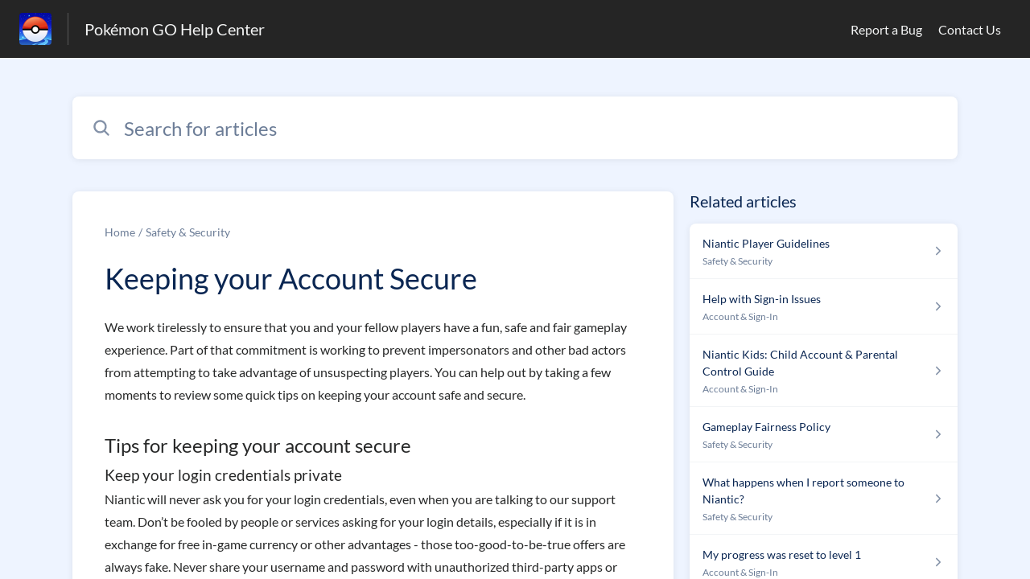

--- FILE ---
content_type: text/html;charset=utf-8
request_url: https://niantic.helpshift.com/hc/en/6-pokemon-go/faq/48-keeping-your-account-secure-1582838754/?ticket_form_id=319988
body_size: 10371
content:
<!DOCTYPE html>
<html lang=en>

<head>
  <title>Keeping your Account Secure — Pokémon GO Help Center</title>
<meta name="description" content="We work tirelessly to ensure that you and your fellow players have a fun, safe and fair gameplay experience. Part of that commitment is working">
<meta name="robots" content="index, follow">
<meta http-equiv="content-type" content="text/html; charset=utf-8" />
<meta name="viewport" content="width=device-width, initial-scale=1, maximum-scale=1">

<link rel="icon" href="https://d2duuy9yo5pldo.cloudfront.net/dashboard-resources/niantic/32/e7fd394b-109c-4097-b941-ea1275db101c.webp">
<style>

    
    :root {
    --error-color: #e94b4b;
    --header-bg-color: #252525;
    --header-text-color: #f3f4f4;
    --header-text-color-25-opacity: #f3f4f440;
    --footer-bg-color: #252525;
    --footer-text-color: #f3f4f4;
    --footer-text-color-10-opacity: #f3f4f41A;
    --footer-text-color-40-opacity: #f3f4f466;
    --footer-text-color-60-opacity: #f3f4f499;
    --primary-text-color: #0a2652;
    --primary-text-color-5-opacity: #0a26520D;
    --primary-text-color-10-opacity: #0a26521A;
    --primary-text-color-20-opacity: #0a265233;
    --primary-text-color-50-opacity: #0a265280;
    --primary-text-color-60-opacity: #0a265299;
    --primary-text-color-80-opacity: #0a2652CC;
    --secondary-text-color: #6c7d97;
    --accent-color: #0061af;
    --accent-color-75-opacity: #0061afbf;
    --action-color: #0061af;
    --action-color-5-opacity: #0061af0D;
    --action-color-20-opacity: #0061af33;
    --action-color-80-opacity: #0061afCC;
    --primary-bg-color: #eef4ff;
    --content-bg-color: #ffffff;
    --content-bg-color-85-opacity: #ffffffD9;
    --content-bg-color-50-opacity: #ffffff80;
    --secondary-bg-color: #eef4ff;
    --greeting-text-color: #ffffff;
    --banner-image-size-desktop: 600px;
    --banner-image-size-mobile-portrait: 320px;
    --banner-image-size-mobile-landscape: 200px;
    --greeting-text-font-size-desktop: 48px;
    --greeting-text-font-size-mobile: 24px;
    
    --cover-background: url(https://d2duuy9yo5pldo.cloudfront.net/dashboard-resources/niantic/7cd7f310-a623-4a84-a988-aa041f7aba45.jpg);
    --cover-background-gradient: 
        linear-gradient(180deg, rgba(0, 0, 0, 0) 0%, rgba(0, 0, 0, 0.17) 100%),
      ;
    --cover-bg-desktop: url(https://d2duuy9yo5pldo.cloudfront.net/dashboard-resources/niantic/7cd7f310-a623-4a84-a988-aa041f7aba45.jpg);
    --cover-bg-portrait: url(https://d2duuy9yo5pldo.cloudfront.net/dashboard-resources/niantic/7cd7f310-a623-4a84-a988-aa041f7aba45.jpg);
    --cover-bg-landscape: url(https://d2duuy9yo5pldo.cloudfront.net/dashboard-resources/niantic/7cd7f310-a623-4a84-a988-aa041f7aba45.jpg);
  }

  
    
      @font-face {
        font-family: 'customHSFont';
        src: url('https://d2duuy9yo5pldo.cloudfront.net/dashboard-resources/niantic/cc3e891e-8eac-4baa-ae72-08b7ebd1bab7.woff2') format('woff2');
        font-style: normal;
        font-weight: normal;
      }
    
      @font-face {
        font-family: 'customHSFont';
        src: url('https://d2duuy9yo5pldo.cloudfront.net/dashboard-resources/niantic/cc3e891e-8eac-4baa-ae72-08b7ebd1bab7.woff2') format('woff2');
        font-style: normal;
        font-weight: bold;
      }
    
      @font-face {
        font-family: 'customHSFont';
        src: url('https://d2duuy9yo5pldo.cloudfront.net/dashboard-resources/niantic/cc3e891e-8eac-4baa-ae72-08b7ebd1bab7.woff2') format('woff2');
        font-style: italic;
        font-weight: normal;
      }
    
      @font-face {
        font-family: 'customHSFont';
        src: url('https://d2duuy9yo5pldo.cloudfront.net/dashboard-resources/niantic/cc3e891e-8eac-4baa-ae72-08b7ebd1bab7.woff2') format('woff2');
        font-style: italic;
        font-weight: bold;
      }
    
  
</style>


  <!-- This files parse CSS entry files for webpack & insert as style tag -->


  <link href="https://d2duuy9yo5pldo.cloudfront.net/hc-themes/theme2/latest/static/style.4190f2c9807a6850512f.css" rel="stylesheet">

</head>

<body class="" data-qa="faq-page">
  
  <div data-is-enabled=false data-policy-version=1
    class="cookie-notif-banner js-cookie-notif-banner hide-cookie-banner">
    <div class="cookie-notif-banner__content">
      <div class="cookie-notif-banner__content-text" dir="">
        <span>
          This website uses only the necessary cookies required for the site&#x27;s proper functioning. By using the website, you consent to all cookies in accordance with the cookie policy. To know more, refer Cookie Policy.
          <a href="https://support.helpshift.com/hc/en/13-helpshift-technical-support/faq/717-cookies-used-by-helpshift/" class="cookie-notif-banner__content-policy-link js-cookie-notif-banner-link"
            target="_blank">
            <svg
  width="22"
  height="22"
  class="cookie-notif-banner__content-link-icon"
  viewBox="0 0 22 22"
  fill="none"
  xmlns="http://www.w3.org/2000/svg"
>
  <path
    d="M16.5 11.9167V17.4167C16.5 17.9029 16.3068 18.3692 15.963 18.713C15.6192 19.0568 15.1529 19.25 14.6667 19.25H4.58333C4.0971 19.25 3.63079 19.0568 3.28697 18.713C2.94315 18.3692 2.75 17.9029 2.75 17.4167V7.33333C2.75 6.8471 2.94315 6.38079 3.28697 6.03697C3.63079 5.69315 4.0971 5.5 4.58333 5.5H10.0833"
    stroke="#4640B9"
    stroke-width="2"
    stroke-linecap="round"
    stroke-linejoin="round"
  />
  <path
    d="M13.75 2.75H19.25V8.25"
    stroke="#4640B9"
    stroke-width="2"
    stroke-linecap="round"
    stroke-linejoin="round"
  />
  <path
    d="M9.16663 12.8333L19.25 2.75"
    stroke="#4640B9"
    stroke-width="2"
    stroke-linecap="round"
    stroke-linejoin="round"
  />
</svg>
          </a>
        </span>
      </div>
      <div class="cookie-notif-banner__content-cta">
        <hc-button label="Understood" class="js-cookie-notif-banner-cta"
          is-rtl=""></hc-button>
      </div>
    </div>
  </div>

  
  <div class="skip-to-content">
    <hc-button label="Skip To Content" class="js-skip-to-content-cta"></hc-button>
  </div>

  <template
  class="js-hc-template"
  data-domain="niantic"
  data-lang="en"
  data-pagesource="faq"
  data-appid="niantic_app_20180905225631383-9d244656d6992fe"
  data-platformid="niantic_platform_20180726175230075-13b9ec875546270"
  data-hcmode="hc"
  data-faqfilter=""></template>


  <template class="js-web-template"></template>

  
  

<header class="header-section js-web-header " >
  <div class="header-left-container">
    <div class="brand-logo">
      <a class="company-link js-company-link" rel="noreferrer" target="_blank" 
        href=http://nianticlabs.com/support>
        
          <img src="https://d2duuy9yo5pldo.cloudfront.net/dashboard-resources/niantic/320/e7fd394b-109c-4097-b941-ea1275db101c.webp"
            class="header-brand-logo js-header-brand-logo js-optimized-img"
            data-fallback-src="https://d2duuy9yo5pldo.cloudfront.net/dashboard-resources/niantic/e7fd394b-109c-4097-b941-ea1275db101c.png" data-loaded-from="original" alt="Pokémon GO Help Center"/>
        
      </a>
    </div>
    <a aria-label="Pokémon GO Help Center - Link to Help Centre homepage" class="header-brand-name js-header-brand-name" 
      href="/hc/en/6-pokemon-go/?ticket_form_id&#x3D;319988">Pokémon GO Help Center</a>
  </div>
  
    <div class="header-right-container">
      <div class="header-icons">
        <a id="js-header-icons" class="header-icon-btn" role="button">
          <svg xmlns='http://www.w3.org/2000/svg' class="js-menu-icon header-icon" viewBox='0 0 512 512'>
  <path fill='none' stroke='currentColor' stroke-linecap='round' stroke-miterlimit='10' stroke-width='48'
    d='M88 152h336M88 256h336M88 360h336' />
</svg>

          <svg xmlns='http://www.w3.org/2000/svg' class="js-close-icon header-icon hide-header-menu" viewBox='0 0 512 512'>
  <path
    d='M289.94 256l95-95A24 24 0 00351 127l-95 95-95-95a24 24 0 00-34 34l95 95-95 95a24 24 0 1034 34l95-95 95 95a24 24 0 0034-34z' />
</svg>

        </a>
      </div>
      <div class="custom-links js-custom-links hide-custom-links ">
        
          <a class="custom-link" rel="noreferrer nofollow" target="_blank"  href=https://niantic.helpshift.com/hc/faq/379-reporting-a-bug/>
            Report a Bug
          </a>
        
          <a class="custom-link" rel="noreferrer nofollow" target="_blank"  href=https://niantic.helpshift.com/hc/faq/2030-how-to-contact-support/>
            Contact Us
          </a>
        
      </div>
    </div>
  
</header>


  
  
    
    
      <div class="dropdown-header js-dropdown-header
      hide-dropdown-header
      " >
        <div class="dropdown-header-container">
          
            
            <div class="dropdown-header-left-container">
              
                
                
                  
                    <static-dropdown class="hc-static-dropdown--language-dropdown language-dropdown" type="widget" is-rtl="false"
                    modal-title="Choose a language" placeholder="Search" width="240px">
     <script type="application/json">
          [{"id":"en","title":"English","selected":true,"url":"/hc/en/6-pokemon-go/faq/48-keeping-your-account-secure-1582838754/?ticket_form_id=319988"},{"id":"fr","title":"Français","selected":false,"url":"/hc/fr/6-pokemon-go/faq/48-keeping-your-account-secure-1582838754/?ticket_form_id=319988"},{"id":"de","title":"Deutsch","selected":false,"url":"/hc/de/6-pokemon-go/faq/48-keeping-your-account-secure-1582838754/?ticket_form_id=319988"},{"id":"es","title":"Español (Spanish)","selected":false,"url":"/hc/es/6-pokemon-go/faq/48-keeping-your-account-secure-1582838754/?ticket_form_id=319988"},{"id":"it","title":"Italiano","selected":false,"url":"/hc/it/6-pokemon-go/faq/48-keeping-your-account-secure-1582838754/?ticket_form_id=319988"},{"id":"ja","title":"日本語","selected":false,"url":"/hc/ja/6-pokemon-go/faq/48-keeping-your-account-secure-1582838754/?ticket_form_id=319988"},{"id":"ko","title":"한국어","selected":false,"url":"/hc/ko/6-pokemon-go/faq/48-keeping-your-account-secure-1582838754/?ticket_form_id=319988"},{"id":"pt","title":"Português","selected":false,"url":"/hc/pt/6-pokemon-go/faq/48-keeping-your-account-secure-1582838754/?ticket_form_id=319988"},{"id":"zh-hant","title":"繁體中文","selected":false,"url":"/hc/zh-hant/6-pokemon-go/faq/48-keeping-your-account-secure-1582838754/?ticket_form_id=319988"},{"id":"th","title":"ไทย","selected":false,"url":"/hc/th/6-pokemon-go/faq/48-keeping-your-account-secure-1582838754/?ticket_form_id=319988"},{"id":"ru","title":"Русский","selected":false,"url":"/hc/ru/6-pokemon-go/faq/48-keeping-your-account-secure-1582838754/?ticket_form_id=319988"},{"id":"tr","title":"Türkçe","selected":false,"url":"/hc/tr/6-pokemon-go/faq/48-keeping-your-account-secure-1582838754/?ticket_form_id=319988"},{"id":"id","title":"Bahasa Indonesia","selected":false,"url":"/hc/id/6-pokemon-go/faq/48-keeping-your-account-secure-1582838754/?ticket_form_id=319988"},{"id":"hi","title":"हिन्दी","selected":false,"url":"/hc/hi/6-pokemon-go/faq/48-keeping-your-account-secure-1582838754/?ticket_form_id=319988"},{"id":"pt-br","title":"Português do Brasil","selected":false,"url":"/hc/pt-br/6-pokemon-go/faq/48-keeping-your-account-secure-1582838754/?ticket_form_id=319988"}]
     </script>
   </static-dropdown>
                  
                
              
            </div>
          
        </div>
      </div>
    
  

  <div class="content-wrapper faq-content-wrapper js-content-wrapper
    
    "
    tabindex="-1"
  >
    
      <div class="faq-page-cover faq-page-cover--without-header">
        <div class="faq-search js-faq-search">
          <hc-search class="search-box js-hc-search js-hc-search-in-page-title">
     <script type="application/json">
       {"platform_type":"web","show_search_icon":false,"show_contact_us_button":false,"is_preview":false,"hc_mode":"hc","app_id":"niantic_app_20180905225631383-9d244656d6992fe","app_slug":"pokemon-go","disable_helpshift_branding":true,"search_url":"/hc/en/6-pokemon-go/search/","lang":"en","is_sdkx":false,"is_rtl":false,"query_string":"?ticket_form_id=319988","is_widget":false,"contact_us_visibility_config":"never","translations":{"no_results_text":"Sorry, but we couldn’t find anything.","more_help_text":"Need more help?","chat_with_us":"Chat with us","cancel_search_text":"Cancel","all_results_text":"Show all results","popular_articles_title":"Popular articles","recent_search_text":"Recent Searches","search_placeholder":"Search for articles","clear_search_text":"Clear search","search_results_text":"Search results for \"%1$s\""}}
     </script>
   </hs-search>
        </div>
      </div>
    
    <div class="faq-announcement-section"><div class="js-announcement-section  ">
  <hc-announcement class="hc-announcement-section" is-rtl="null">
      <script type="application/json">
        null
      </script>
    </hc-announcement>
</div>
</div>
    <main class="article-page " >
      <div
        class="faq-details js-faq-details"
        
        data-faqid=niantic_faq_20181008180218403-605dc8dcb40585e
        data-appid="niantic_app_20180905225631383-9d244656d6992fe"
        data-table-of-contents-title="Table of Contents"
        data-table-of-contents-hide-text="hide"
      >
        <div class="faq-cover js-faq-load " data-faqid=niantic_faq_20181008180218403-605dc8dcb40585e data-faqpid="48"
          data-faqentitle="Keeping your Account Secure" data-cifs="{}">
          
            <nav aria-label="Breadcrumb" class="faq-breadcrumb">
              <ol class="faq-breadcrumb-list">
                
                  <li class="faq-breadcrumb-item">
                    <a class="link faq-breadcrumb-link" href=/hc/en/6-pokemon-go/?ticket_form_id&#x3D;319988>Home</a>
                  </li>
                
                <li class="faq-breadcrumb-item">
                  <a class="link faq-breadcrumb-link" href=/hc/en/6-pokemon-go/section/62-safety-security/?ticket_form_id&#x3D;319988>
                    Safety &amp; Security
                  </a>
                </li>
              </ol>
            </nav>
          
          <h2 class="faq-title">Keeping your Account Secure</h2>
        </div>
        <div class="faq-last-update js-faq-last-update ">Last Updated: 141d</div>
        <div class="faq-article js-faq-article">
          <div class="article-body js-faq-details-article-body">
            <div class="faq-body js-faq-body">
              <div><p><span style="-webkit-tap-highlight-color: transparent; --tw-ring-offset-color: #fff; --tw-ring-color: #a6cfff80; --tw-shadow-colored: 0 0 #0000; color: rgb(39, 40, 40); background-color: transparent;">We work tirelessly to ensure that you and your fellow players have a fun, safe and fair gameplay experience. Part of that commitment is working to prevent impersonators and other bad actors from attempting to take advantage of unsuspecting players. You can help out by taking a few moments to review some quick tips on keeping your account safe and secure.</span></p><p>&nbsp;</p><h2><span style="-webkit-tap-highlight-color: transparent; --tw-ring-offset-color: #fff; --tw-ring-color: #a6cfff80; --tw-shadow-colored: 0 0 #0000; color: rgb(39, 40, 40); background-color: transparent;"><strong>Tips for keeping your account secure</strong></span></h2><h3><span style="-webkit-tap-highlight-color: transparent; --tw-ring-offset-color: #fff; --tw-ring-color: #a6cfff80; --tw-shadow-colored: 0 0 #0000; color: rgb(39, 40, 40); background-color: transparent;"><strong>Keep your login credentials private</strong></span></h3><p><span style="-webkit-tap-highlight-color: transparent; --tw-ring-offset-color: #fff; --tw-ring-color: #a6cfff80; --tw-shadow-colored: 0 0 #0000; color: rgb(39, 40, 40); background-color: transparent;">Niantic will never ask you for your login credentials, even when you are talking to our support team. Don’t be fooled by people or services asking for your login details, especially if it is in exchange for free in-game currency or other advantages - those too-good-to-be-true offers are always fake. Never share your username and password with unauthorized third-party apps or services. If you suspect that your account might be compromised, change your password immediately.</span></p><p><span style="-webkit-tap-highlight-color: transparent; --tw-ring-offset-color: #fff; --tw-ring-color: #a6cfff80; --tw-shadow-colored: 0 0 #0000; color: rgb(39, 40, 40); background-color: transparent;"><strong>Note</strong></span><span style="-webkit-tap-highlight-color: transparent; --tw-ring-offset-color: #fff; --tw-ring-color: #a6cfff80; --tw-shadow-colored: 0 0 #0000; color: rgb(39, 40, 40); background-color: transparent;">: Some unauthorized third-party apps may ask for your Google login token or cookie. Treat this token like a password and never share it with anyone.</span></p><p>&nbsp;</p><h3><span style="-webkit-tap-highlight-color: transparent; --tw-ring-offset-color: #fff; --tw-ring-color: #a6cfff80; --tw-shadow-colored: 0 0 #0000; color: rgb(39, 40, 40); background-color: transparent;"><strong>Double-check which login methods are linked to your account</strong></span></h3><p><span style="-webkit-tap-highlight-color: transparent; --tw-ring-offset-color: #fff; --tw-ring-color: #a6cfff80; --tw-shadow-colored: 0 0 #0000; color: rgb(39, 40, 40); background-color: transparent;">If your account has been compromised, make sure that bad actors haven't connected any other login methods to your account. Open the settings menu and unlink any login methods you don't recognize.&nbsp;</span></p><p>&nbsp;</p><h3><span style="-webkit-tap-highlight-color: transparent; --tw-ring-offset-color: #fff; --tw-ring-color: #a6cfff80; --tw-shadow-colored: 0 0 #0000; color: rgb(39, 40, 40); background-color: transparent;"><strong>Choose the right kind of passwords</strong></span></h3><p><span style="-webkit-tap-highlight-color: transparent; --tw-ring-offset-color: #fff; --tw-ring-color: #a6cfff80; --tw-shadow-colored: 0 0 #0000; color: rgb(0, 0, 0); background-color: transparent;">While a password like “password123!” might be easy to remember, it will do little to keep your account secure. A common way&nbsp;</span><span style="-webkit-tap-highlight-color: transparent; --tw-ring-offset-color: #fff; --tw-ring-color: #a6cfff80; --tw-shadow-colored: 0 0 #0000; color: rgb(51, 51, 51); background-color: transparent;">bad actors gain access to personal information is by obtaining a password you use for one account – often one that isn’t protected as well and released through a data breach – and trying to use it for your other accounts. That’s why you should avoid using the same password across different accounts and services.</span></p><p>&nbsp;</p><p><span style="-webkit-tap-highlight-color: transparent; --tw-ring-offset-color: #fff; --tw-ring-color: #a6cfff80; --tw-shadow-colored: 0 0 #0000; color: rgb(0, 0, 0); background-color: transparent;">The Electronic Frontier Foundation has a short explainer on how to create strong passwords.&nbsp;</span><u>https://ssd.eff.org/module/creating-strong-passwords</u></p><p>&nbsp;</p><p><span style="-webkit-tap-highlight-color: transparent; --tw-ring-offset-color: #fff; --tw-ring-color: #a6cfff80; --tw-shadow-colored: 0 0 #0000; color: rgb(0, 0, 0); background-color: transparent;">It is best practice to use password managers like Apple’s iCloud Keychain or Google’s Password Manager, which are both default applications/features on iOS and Android devices.&nbsp; Password managers can also generate strong passwords that are hard for bad actors to guess but makes logging in for you simple.&nbsp;</span></p><p><span style="-webkit-tap-highlight-color: transparent; --tw-ring-offset-color: #fff; --tw-ring-color: #a6cfff80; --tw-shadow-colored: 0 0 #0000; color: rgb(0, 0, 0); background-color: transparent;">Remember, never share your passwords with others, and avoid using the same password across different accounts.</span></p><p>&nbsp;</p><h3><span style="-webkit-tap-highlight-color: transparent; --tw-ring-offset-color: #fff; --tw-ring-color: #a6cfff80; --tw-shadow-colored: 0 0 #0000; color: rgb(39, 40, 40); background-color: transparent;"><strong>Only play on the official app</strong></span></h3><p><span style="-webkit-tap-highlight-color: transparent; --tw-ring-offset-color: #fff; --tw-ring-color: #a6cfff80; --tw-shadow-colored: 0 0 #0000; color: rgb(39, 40, 40); background-color: transparent;">There’s no substitute for the real thing. Never use any unauthorized third-party apps that interact with the game’s servers. The only true gameplay experience is found through the official app, which is only available on the Google Play Store or the App Store.</span></p><p><span style="-webkit-tap-highlight-color: transparent; --tw-ring-offset-color: #fff; --tw-ring-color: #a6cfff80; --tw-shadow-colored: 0 0 #0000; color: rgb(39, 40, 40); background-color: transparent;">Not only do you risk compromising your device’s security and exposing your login credentials, you also risk having your account permanently terminated by using unauthorized third-party apps.</span></p><p>&nbsp;</p><h3><span style="-webkit-tap-highlight-color: transparent; --tw-ring-offset-color: #fff; --tw-ring-color: #a6cfff80; --tw-shadow-colored: 0 0 #0000; color: rgb(39, 40, 40); background-color: transparent;"><strong>Never purchase or trade accounts</strong></span></h3><p><span style="-webkit-tap-highlight-color: transparent; --tw-ring-offset-color: #fff; --tw-ring-color: #a6cfff80; --tw-shadow-colored: 0 0 #0000; color: rgb(39, 40, 40); background-color: transparent;">Niantic games are all about having adventures in the real world. Don’t deny yourself or someone else that experience by buying or selling accounts. In addition to violating our&nbsp;</span><a href="https://nianticlabs.com/terms" target="_blank" rel="nofollow"><span style="-webkit-tap-highlight-color: transparent; --tw-ring-offset-color: #fff; --tw-ring-color: #a6cfff80; --tw-shadow-colored: 0 0 #0000; color: rgb(17, 85, 204); background-color: transparent;"><u>Terms of Service</u></span></a><span style="-webkit-tap-highlight-color: transparent; --tw-ring-offset-color: #fff; --tw-ring-color: #a6cfff80; --tw-shadow-colored: 0 0 #0000; color: rgb(39, 40, 40); background-color: transparent;">, a purchased account has no guarantees: the previous owner may have used unauthorized third-party services on the account or continue to access the account without your knowledge. Niantic does not provide support to issues resulting from purchased accounts.</span></p>
</div>
            </div>
            


          </div>
          <div class="faq-feedback js-faq-feedback">
            <faq-feedback faq-id="niantic_faq_20181008180218403-605dc8dcb40585e"
                 lang="en">
    <script type="application/json">
          {"contact_us":"Contact us","feedback_thank_you":"Thank you for your feedback.","chat_with_us":"Chat with us","show_contact_us_button":false,"positive_feedback":"Yes","is_preview":false,"feedback_question":"Was this article helpful?","is_sdkx":false,"feedback_no":"Thank you for your feedback. Please contact us if you still need help.","is_rtl":false,"contact_us_url":"/hc/en/6-pokemon-go/contact-us/?ticket_form_id=319988","is_widget":false,"contact_us_visibility_config":"never","negative_feedback":"No"}
       </script>
   </faq-feedback>
          </div>
        </div>
      </div>
      <div class="related-articles js-related-articles" >
  <h4 class="related-articles-header">Related articles</h4>
  <section class="related-articles-content js-related-articles-content" data-empty-text="No articles found." data-active-platform="web">
    <span class="related-articles-item-link">
  <div class="related-article-laoder">
    <div>
      <skeleton-loader height="16px"></skeleton-loader>
    </div>
    <div>
      <skeleton-loader width="66%" height="12px"></skeleton-loader>
    </div>
  </div>
</span>

    <span class="related-articles-item-link">
  <div class="related-article-laoder">
    <div>
      <skeleton-loader height="16px"></skeleton-loader>
    </div>
    <div>
      <skeleton-loader width="66%" height="12px"></skeleton-loader>
    </div>
  </div>
</span>

    <span class="related-articles-item-link">
  <div class="related-article-laoder">
    <div>
      <skeleton-loader height="16px"></skeleton-loader>
    </div>
    <div>
      <skeleton-loader width="66%" height="12px"></skeleton-loader>
    </div>
  </div>
</span>

    <span class="related-articles-item-link">
  <div class="related-article-laoder">
    <div>
      <skeleton-loader height="16px"></skeleton-loader>
    </div>
    <div>
      <skeleton-loader width="66%" height="12px"></skeleton-loader>
    </div>
  </div>
</span>

  </section>
</div>

    </main>
    
  
    <div 
      class=" language-dropdown-mobile">
      
        
          <static-dropdown class="hc-static-dropdown--language-dropdown" type="link" is-rtl="false"
                    modal-title="Choose a language" placeholder="Search" searchable="true" direction="center" width="220px">
     <script type="application/json">
          [{"id":"en","title":"English","selected":true,"url":"/hc/en/6-pokemon-go/faq/48-keeping-your-account-secure-1582838754/?ticket_form_id=319988"},{"id":"fr","title":"Français","selected":false,"url":"/hc/fr/6-pokemon-go/faq/48-keeping-your-account-secure-1582838754/?ticket_form_id=319988"},{"id":"de","title":"Deutsch","selected":false,"url":"/hc/de/6-pokemon-go/faq/48-keeping-your-account-secure-1582838754/?ticket_form_id=319988"},{"id":"es","title":"Español (Spanish)","selected":false,"url":"/hc/es/6-pokemon-go/faq/48-keeping-your-account-secure-1582838754/?ticket_form_id=319988"},{"id":"it","title":"Italiano","selected":false,"url":"/hc/it/6-pokemon-go/faq/48-keeping-your-account-secure-1582838754/?ticket_form_id=319988"},{"id":"ja","title":"日本語","selected":false,"url":"/hc/ja/6-pokemon-go/faq/48-keeping-your-account-secure-1582838754/?ticket_form_id=319988"},{"id":"ko","title":"한국어","selected":false,"url":"/hc/ko/6-pokemon-go/faq/48-keeping-your-account-secure-1582838754/?ticket_form_id=319988"},{"id":"pt","title":"Português","selected":false,"url":"/hc/pt/6-pokemon-go/faq/48-keeping-your-account-secure-1582838754/?ticket_form_id=319988"},{"id":"zh-hant","title":"繁體中文","selected":false,"url":"/hc/zh-hant/6-pokemon-go/faq/48-keeping-your-account-secure-1582838754/?ticket_form_id=319988"},{"id":"th","title":"ไทย","selected":false,"url":"/hc/th/6-pokemon-go/faq/48-keeping-your-account-secure-1582838754/?ticket_form_id=319988"},{"id":"ru","title":"Русский","selected":false,"url":"/hc/ru/6-pokemon-go/faq/48-keeping-your-account-secure-1582838754/?ticket_form_id=319988"},{"id":"tr","title":"Türkçe","selected":false,"url":"/hc/tr/6-pokemon-go/faq/48-keeping-your-account-secure-1582838754/?ticket_form_id=319988"},{"id":"id","title":"Bahasa Indonesia","selected":false,"url":"/hc/id/6-pokemon-go/faq/48-keeping-your-account-secure-1582838754/?ticket_form_id=319988"},{"id":"hi","title":"हिन्दी","selected":false,"url":"/hc/hi/6-pokemon-go/faq/48-keeping-your-account-secure-1582838754/?ticket_form_id=319988"},{"id":"pt-br","title":"Português do Brasil","selected":false,"url":"/hc/pt-br/6-pokemon-go/faq/48-keeping-your-account-secure-1582838754/?ticket_form_id=319988"}]
     </script>
   </static-dropdown>
        
      
    </div>
  


    
  
    
  


    
  <footer class="footer-section js-footer-section  " >
  <div class="footer-wrapper">
    <div class="footer-content-wrapper">
      <div class="social-media-wrapper">
        <div class="footer-brand-details">
          <a aria-label="Footer branding, ‎" class="footer-brand-link js-company-footer-link" rel="noreferrer" target="_blank" 
            href=http://nianticlabs.com/support>
            
              <img src="https://d2duuy9yo5pldo.cloudfront.net/dashboard-resources/niantic/320/e7fd394b-109c-4097-b941-ea1275db101c.webp"
                class="footer-brand-logo js-footer-brand-logo js-optimized-img" data-fallback-src="https://d2duuy9yo5pldo.cloudfront.net/dashboard-resources/niantic/e7fd394b-109c-4097-b941-ea1275db101c.png"
                data-loaded-from="original" alt="‎" />
            
            <span class="footer-brand-title js-footer-brand-name">‎</span>
          </a>
        </div>
        <p class="footer-description-note js-footer-description-note" ></p>
        <div class="footer-social-media js-footer-social-media">
            <a class="footer-social-link" rel="noopener noreferrer" target="_blank" href=https://twitter.com/PokemonGoApp>
              
  <svg width="400" height="400" viewBox="0 0 400 400" xmlns="http://www.w3.org/2000/svg" class="footer-icon">
  <title>Logo X(formerly Twitter)</title>
  <g clip-path="url(#clip1_1019_74547)">
    <mask id="mask1_1019_74547" maskunits="userSpaceOnUse" x="4" y="0" width="392" height="400">
      <path d="M395.534 0H4V400H395.534V0Z" fill="white"/>
    </mask>
    <g mask="url(#mask1_1019_74547)">
      <path d="M237.016 169.286L382.773 0H348.233L221.672 146.988L120.588 0H4L156.859 222.272L4 399.795H38.5418L172.194 244.57L278.946 399.795H395.534L237.007 169.286H237.016ZM189.706 224.231L174.218 202.097L50.9877 25.9802H104.042L203.491 168.112L218.978 190.246L348.25 374.996H295.196L189.706 224.239V224.231Z" />
    </g>
  </g>
  <defs>
    <clipPath id="clip1_1019_74547">
      <rect width="391.534" height="400" transform="translate(4)"/>
    </clipPath>
  </defs>
</svg>





            </a>
        
            <a class="footer-social-link" rel="noopener noreferrer" target="_blank" href=https://www.instagram.com/pokemongoapp/>
              
  
<svg width="400" height="400" viewBox="0 0 400 400" xmlns="http://www.w3.org/2000/svg" class="footer-icon">
  <title>Logo Instagram</title>
  <g clip-path="url(#clip0_1019_74538)">
    <g clip-path="url(#clip1_1019_74538)">
		  <path d="M117.168 1.40022C95.8883 2.40422 81.3563 5.80022 68.6523 10.7922C55.5043 15.9162 44.3603 22.7922 33.2723 33.9202C22.1843 45.0482 15.3563 56.2002 10.2683 69.3682C5.34432 82.1002 2.00832 96.6442 1.06832 117.936C0.128324 139.228 -0.0796757 146.072 0.0243243 200.384C0.128324 254.696 0.368324 261.504 1.40032 282.84C2.41632 304.116 5.80032 318.644 10.7923 331.352C15.9243 344.5 22.7923 355.64 33.9243 366.732C45.0563 377.824 56.2003 384.636 69.4003 389.732C82.1203 394.648 96.6683 398 117.956 398.932C139.244 399.864 146.096 400.08 200.392 399.976C254.688 399.872 261.524 399.632 282.856 398.62C304.188 397.608 318.64 394.2 331.352 389.232C344.5 384.088 355.648 377.232 366.732 366.096C377.816 354.96 384.64 343.8 389.724 330.624C394.652 317.904 398 303.356 398.924 282.084C399.856 260.736 400.076 253.92 399.972 199.616C399.868 145.312 399.624 138.504 398.612 117.176C397.6 95.8482 394.212 81.3642 389.224 68.6482C384.084 55.5002 377.224 44.3682 366.096 33.2682C354.968 22.1682 343.8 15.3482 330.628 10.2762C317.9 5.35222 303.36 1.99622 282.072 1.07622C260.784 0.156217 253.932 -0.0797829 199.616 0.0242171C145.3 0.128217 138.5 0.360217 117.168 1.40022ZM119.504 362.952C100.004 362.104 89.4163 358.864 82.3603 356.152C73.0163 352.552 66.3603 348.2 59.3283 341.236C52.2963 334.272 47.9763 327.592 44.3283 318.268C41.5883 311.212 38.2883 300.636 37.3763 281.136C36.3843 260.06 36.1763 253.732 36.0603 200.336C35.9443 146.94 36.1483 140.62 37.0723 119.536C37.9043 100.052 41.1643 89.4522 43.8723 82.4002C47.4723 73.0442 51.8083 66.4002 58.7883 59.3722C65.7683 52.3442 72.4283 48.0162 81.7603 44.3682C88.8083 41.6162 99.3843 38.3442 118.876 37.4162C139.968 36.4162 146.288 36.2162 199.676 36.1002C253.064 35.9842 259.4 36.1842 280.5 37.1122C299.984 37.9602 310.588 41.1882 317.632 43.9122C326.98 47.5122 333.632 51.8362 340.66 58.8282C347.688 65.8202 352.02 72.4562 355.668 81.8082C358.424 88.8362 361.696 99.4082 362.616 118.912C363.62 140.004 363.848 146.328 363.944 199.712C364.04 253.096 363.852 259.436 362.928 280.512C362.076 300.012 358.844 310.604 356.128 317.668C352.528 327.008 348.188 333.668 341.204 340.692C334.22 347.716 327.568 352.044 318.232 355.692C311.192 358.44 300.604 361.72 281.128 362.648C260.036 363.64 253.716 363.848 200.308 363.964C146.9 364.08 140.6 363.864 119.508 362.952M282.548 93.1082C282.556 97.8553 283.972 102.493 286.616 106.436C289.26 110.378 293.014 113.448 297.403 115.257C301.792 117.066 306.618 117.533 311.273 116.599C315.927 115.664 320.199 113.37 323.55 110.008C326.9 106.645 329.178 102.364 330.096 97.7062C331.013 93.0486 330.529 88.2235 328.704 83.8413C326.879 79.459 323.795 75.7164 319.843 73.0868C315.891 70.4572 311.247 69.0587 306.5 69.0682C300.137 69.0809 294.038 71.6206 289.547 76.1287C285.055 80.6369 282.538 86.7444 282.548 93.1082ZM97.3083 200.2C97.4203 256.92 143.484 302.796 200.192 302.688C256.9 302.58 302.808 256.52 302.7 199.8C302.592 143.08 256.516 97.1922 199.8 97.3042C143.084 97.4162 97.2003 143.488 97.3083 200.2ZM133.332 200.128C133.306 186.943 137.191 174.045 144.495 163.067C151.798 152.089 162.194 143.524 174.366 138.454C186.538 133.384 199.94 132.037 212.877 134.584C225.814 137.131 237.706 143.456 247.048 152.762C256.39 162.067 262.763 173.933 265.361 186.861C267.959 199.788 266.666 213.195 261.644 225.387C256.622 237.579 248.098 248.008 237.149 255.355C226.2 262.703 213.318 266.638 200.132 266.664C191.377 266.683 182.704 264.976 174.608 261.642C166.513 258.308 159.153 253.412 152.95 247.233C146.747 241.055 141.821 233.715 138.455 225.632C135.089 217.55 133.349 208.883 133.332 200.128Z"/>
	  </g>
	</g>
  <defs>
    <clipPath id="clip0_1019_74538">
      <rect width="400" height="400" />
    </clipPath>
    <clipPath id="clip1_1019_74538">
      <rect width="400" height="400"/>
    </clipPath>
  </defs>
</svg>





            </a>
        
            <a class="footer-social-link" rel="noopener noreferrer" target="_blank" href=https://www.facebook.com/PokemonGO/>
              
  <svg width="400" height="400" viewBox="0 0 400 400" xmlns="http://www.w3.org/2000/svg" class="footer-icon">
  <title>Logo Facebook</title>
  <g clip-path="url(#clip0_1019_74541)">
    <path d="M233.826 397V257.804H279.911C283.087 238.666 285.985 221.03 289.162 201.725H233.659C233.659 187.094 232.488 173.853 233.937 160.89C235.832 143.477 244.469 136.467 262.079 135.465C270.382 134.965 278.741 135.41 288.604 135.41C288.604 119.332 288.883 104.477 288.326 89.6231C288.214 87.1752 284.703 82.7245 282.697 82.7245C260.797 82.3907 238.228 79.5534 217.108 83.6703C186.459 89.6787 167.01 118.441 166.342 151.265C166.007 167.51 166.286 183.755 166.286 201.058H116.857V256.691H165.283V396.277C87.2668 399.058 1.11469 301.032 0.000176187 204.34C-1.28152 90.5689 86.5981 9.56606 183.784 2.5562C305.378 -6.17831 395.486 86.6189 399.777 191.934C404.793 315.83 306.882 389.489 233.826 397Z" />
  </g>
  <defs>
    <clipPath id="clip0_1019_74541">
      <rect width="400" height="395" transform="translate(0 2)"/>
    </clipPath>
  </defs>
</svg>





            </a>
        
            <a class="footer-social-link" rel="noopener noreferrer" target="_blank" href=https://www.youtube.com/channel/UCA698bls2pjQyiqP9N-iaeg>
              
  <svg xmlns="http://www.w3.org/2000/svg" width="512" height="512" viewBox="0 0 512 512" class="footer-icon">
  <title>Logo Youtube</title>
  <path d="M508.64,148.79c0-45-33.1-81.2-74-81.2C379.24,65,322.74,64,265,64H247c-57.6,0-114.2,1-169.6,3.6-40.8,0-73.9,36.4-73.9,81.4C1,184.59-.06,220.19,0,255.79q-.15,53.4,3.4,106.9c0,45,33.1,81.5,73.9,81.5,58.2,2.7,117.9,3.9,178.6,3.8q91.2.3,178.6-3.8c40.9,0,74-36.5,74-81.5,2.4-35.7,3.5-71.3,3.4-107Q512.24,202.29,508.64,148.79ZM207,353.89V157.39l145,98.2Z"/>
</svg>





            </a>
        </div>
      </div>
      <div class="info-resources-wrapper">
        <ul class="info-resources js-info-resources">
          
            <li class="info-resource-item" >
              <a class="footer-link" rel="noreferrer nofollow" target="_blank" href="https://nianticlabs.com/support">
                Niantic Support Hub
              </a>
            </li>
          
            <li class="info-resource-item" >
              <a class="footer-link" rel="noreferrer nofollow" target="_blank" href="https://nianticlabs.com/guidelines/">
                Player Guidelines
              </a>
            </li>
          
            <li class="info-resource-item" >
              <a class="footer-link" rel="noreferrer nofollow" target="_blank" href="https://nianticlabs.com/privacy/">
                Privacy Policy
              </a>
            </li>
          
            <li class="info-resource-item" >
              <a class="footer-link" rel="noreferrer nofollow" target="_blank" href="https://nianticlabs.com/terms/">
                Terms of Service
              </a>
            </li>
          
            <li class="info-resource-item" >
              <a class="footer-link" rel="noreferrer nofollow" target="_blank" href="https://twitter.com/niantichelp">
                Niantic Support Twitter
              </a>
            </li>
          
        </ul>
      </div>
    </div>
    <div class="footer-copyright-note js-footer-copyright-note">Copyright © 2015-2025 Niantic, Inc. All Rights Reserved.</div>
    
  </div>
</footer>


  </div>
  <script>
  

  

  
    window.pageSource = "faq";
  

  
    window.webchatConfig = {"hsConfig":{"outboundSupportMeta":{"origin":"websupport"},"language":"en","domain":"niantic","platformId":"niantic_platform_20181120042727448-df16af95e7db7af"}};
  

  

  
    // Do nothing
    // @TODO: feature/web-widget: Use OR condition
  
</script>


    
  <script type="module" src="https://unpkg.com/ionicons@5.2.3/dist/ionicons/ionicons.esm.js">
  </script>


  

<script>
  /**
   * Append script tag with same source URL when a script tag fails.
   * This can happen if CDN service do not sent correct CORS header.
   * @param {Object} event - JS error event
   */
  function handleEntryJSError(event) {
    const failedScriptEl = event.target
    const failedScriptSource = failedScriptEl.getAttribute("src")

    failedScriptEl.remove()

    const script = document.createElement("script");
    script.setAttribute("src", failedScriptSource);
    document.body.appendChild(script);
  }

</script>




  
  
    
  
  
  
  
  
  

  
    <script
      crossorigin="anonymous"
      onerror="handleEntryJSError(event);"
      src="https://d2duuy9yo5pldo.cloudfront.net/hc-themes/theme2/latest/static/vendors.cc64d9f881b68ceb5fc4.96b71a9de1013a6253a7.js"
    ></script>
  

  

  



  
  
    
  
  
  
  
  
  

  

  
    <script
      crossorigin="anonymous"
      onerror="handleEntryJSError(event);"
      src="https://d2duuy9yo5pldo.cloudfront.net/hc-themes/theme2/latest/static/corejs.1a80174baf1daa4c0dd7.96b71a9de1013a6253a7.js"
    ></script>
  

  



  
  
    
  
  
  
  
  
  

  

  

  



  
  
    
  
  
  
  
  
  

  

  

  



  
  
    
      <script
        crossorigin="anonymous"
        onerror="handleEntryJSError(event);"
        src="https://d2duuy9yo5pldo.cloudfront.net/hc-themes/theme2/latest/static/faq.817f44433e7ad6d0be14.96b71a9de1013a6253a7.js"
      ></script>
    
  
  
  
  
  
  

  

  

  



  
  
    
  
  
  
  
  
  

  

  

  



  
  
    
  
  
  
  
  
  

  

  

  



  
  
    
  
  
  
  
  
  

  

  

  



  
  
    
  
  
  
  
  
  

  

  

  



  
  
    
  
  
  
  
  
  

  

  

  


</body>

</html>
